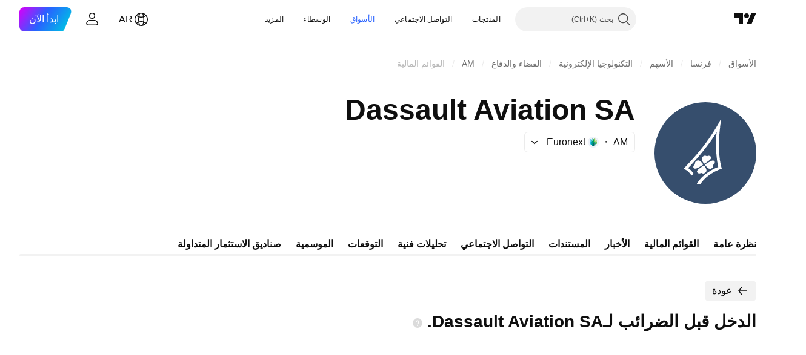

--- FILE ---
content_type: text/css; charset=utf-8
request_url: https://static.tradingview.com/static/bundles/68601.b92b709c3f2198c9208e.rtl.css
body_size: 147
content:
.legend-UFGakGDX{display:flex;flex-wrap:wrap;justify-content:center;margin-bottom:var(--details-chart-legend-margin-bottom,0);margin-top:8px}.label-UFGakGDX{display:inline-block;font-family:-apple-system,BlinkMacSystemFont,Trebuchet MS,Roboto,Ubuntu,sans-serif;font-feature-settings:"tnum" on,"lnum" on;font-style:normal;max-width:100%;padding:0 8px;text-align:center;--ui-lib-typography-font-size:12px;font-size:var(--ui-lib-typography-font-size);font-weight:400;--ui-lib-typography-line-height:16px;line-height:var(--ui-lib-typography-line-height)}.swatch-UFGakGDX{background-color:var(--details-chart-series-legend-color);margin-left:4px}.labelText-UFGakGDX{color:var(--color-content-text-social-secondary);cursor:default;word-break:break-word}

--- FILE ---
content_type: image/svg+xml
request_url: https://s3-symbol-logo.tradingview.com/dassault-aviation--big.svg
body_size: 405
content:
<!-- by TradingView --><svg width="56" height="56" viewBox="0 0 56 56" xmlns="http://www.w3.org/2000/svg"><path fill="#364E6D" d="M0 0h56v56H0z"/><path d="M35.07 35.7c-4.45 1.67-9.5 5.13-11.8 9.3h2.07c1.79-2.94 6.25-6.64 11.66-8.35-2.14-7.31-1.91-17.45-.3-27.65C30.17 21.4 22.8 29.58 16 36.65a9.24 9.24 0 0 1 4.38 3.78l.52-.48c.19-.16.35-.3.6-.55a8.58 8.58 0 0 0-2.97-3.1c4.46-4.6 11.99-13.51 15.66-19.84-.78 6.44-.23 14.59.88 19.25Zm-4.28-5.88c-.52-.47-1.52-.34-1.88 0-.75-.47-1.56-.5-2.26.07-.7.56-.74 1.34-.56 1.97.16.58.97 1.83 1.1 2.01h.38c.56-.34 2.69-1.83 3.26-2.47.4-.44.54-1.05-.04-1.58Zm2.34 2.95c.27.72-.23 1.46-.84 1.73.18.7-.07 1.52-.87 1.96-.77.42-1.53.2-2.05-.2-.52-.4-1.3-1.31-1.54-1.67l.13-.34c.36-.27 2.51-1.6 3.54-1.98.56-.2 1.37-.19 1.63.5Zm-9.38 6.2c.52.46 1.52.33 1.89 0 .75.47 1.56.5 2.27-.07.71-.56.74-1.34.57-1.96-.17-.58-.98-1.82-1.12-2h-.38c-.56.34-2.7 1.82-3.27 2.46-.4.43-.54 1.04.04 1.56ZM21.43 36c-.27-.72.24-1.46.84-1.73-.18-.7.08-1.52.87-1.96a1.84 1.84 0 0 1 2.06.2c.52.4 1.3 1.31 1.54 1.67l-.14.35c-.36.26-2.5 1.6-3.54 1.97-.56.2-1.37.2-1.63-.5Z" fill="#fff"/></svg>

--- FILE ---
content_type: application/javascript; charset=utf-8
request_url: https://static.tradingview.com/static/bundles/init-financials-page.83c41a1455d329690c35.js
body_size: 13871
content:
(self.webpackChunktradingview=self.webpackChunktradingview||[]).push([[99276,62526],{259142:function(e,t){var n,i,o;i=[t],n=function(e){"use strict";function t(e){if(Array.isArray(e)){for(var t=0,n=Array(e.length);t<e.length;t++)n[t]=e[t];return n}return Array.from(e)}Object.defineProperty(e,"__esModule",{value:!0});var n=!1;if("undefined"!=typeof window){var i={get passive(){n=!0}};window.addEventListener("testPassive",null,i),window.removeEventListener("testPassive",null,i)}var o="undefined"!=typeof window&&window.navigator&&window.navigator.platform&&/iP(ad|hone|od)/.test(window.navigator.platform),s=[],r=!1,a=-1,l=void 0,c=void 0,d=function(e){return s.some((function(t){return!(!t.options.allowTouchMove||!t.options.allowTouchMove(e))}))},u=function(e){var t=e||window.event;return!!d(t.target)||1<t.touches.length||(t.preventDefault&&t.preventDefault(),!1)},h=function(){setTimeout((function(){void 0!==c&&(document.body.style.paddingRight=c,c=void 0),void 0!==l&&(document.body.style.overflow=l,l=void 0)}))};e.disableBodyScroll=function(e,i){if(o){if(!e)return void console.error("disableBodyScroll unsuccessful - targetElement must be provided when calling disableBodyScroll on IOS devices.");if(e&&!s.some((function(t){return t.targetElement===e}))){var h={targetElement:e,options:i||{}};s=[].concat(t(s),[h]),e.ontouchstart=function(e){1===e.targetTouches.length&&(a=e.targetTouches[0].clientY)},e.ontouchmove=function(t){var n,i,o,s;1===t.targetTouches.length&&(i=e,s=(n=t).targetTouches[0].clientY-a,!d(n.target)&&(i&&0===i.scrollTop&&0<s||(o=i)&&o.scrollHeight-o.scrollTop<=o.clientHeight&&s<0?u(n):n.stopPropagation()))},r||(document.addEventListener("touchmove",u,n?{passive:!1}:void 0),r=!0)}}else{g=i,setTimeout((function(){if(void 0===c){var e=!!g&&!0===g.reserveScrollBarGap,t=window.innerWidth-document.documentElement.clientWidth;e&&0<t&&(c=document.body.style.paddingRight,document.body.style.paddingRight=t+"px")}void 0===l&&(l=document.body.style.overflow,document.body.style.overflow="hidden")}));var p={targetElement:e,options:i||{}};s=[].concat(t(s),[p])}var g},e.clearAllBodyScrollLocks=function(){o?(s.forEach((function(e){e.targetElement.ontouchstart=null,e.targetElement.ontouchmove=null})),r&&(document.removeEventListener("touchmove",u,n?{passive:!1}:void 0),r=!1),s=[],a=-1):(h(),s=[])},e.enableBodyScroll=function(e){if(o){if(!e)return void console.error("enableBodyScroll unsuccessful - targetElement must be provided when calling enableBodyScroll on IOS devices.");e.ontouchstart=null,e.ontouchmove=null,s=s.filter((function(t){return t.targetElement!==e})),r&&0===s.length&&(document.removeEventListener("touchmove",u,n?{passive:!1}:void 0),r=!1)}else 1===s.length&&s[0].targetElement===e?(h(),s=[]):s=s.filter((function(t){return t.targetElement!==e}))}},void 0===(o="function"==typeof n?n.apply(t,i):n)||(e.exports=o)},780744:e=>{e.exports={dialog:"dialog-aRAWUDhF",rounded:"rounded-aRAWUDhF",shadowed:"shadowed-aRAWUDhF",fullscreen:"fullscreen-aRAWUDhF",darker:"darker-aRAWUDhF",backdrop:"backdrop-aRAWUDhF"}},853939:e=>{
e.exports={container:"container-XBlFAtm7",title:"title-XBlFAtm7",tabs:"tabs-XBlFAtm7",description:"description-XBlFAtm7",roundTabs:"roundTabs-XBlFAtm7"}},122651:e=>{e.exports={container:"container-SCxmJPkt"}},992473:e=>{e.exports={"tablet-normal-breakpoint":"(max-width: 768px)","small-height-breakpoint":"(max-height: 360px)","tablet-small-breakpoint":"(max-width: 440px)"}},187394:e=>{e.exports={dialog:"dialog-b8SxMnzX",wrapper:"wrapper-b8SxMnzX",separator:"separator-b8SxMnzX",bounded:"bounded-b8SxMnzX"}},470735:e=>{e.exports={"small-height-breakpoint":"(max-height: 360px)",container:"container-BZKENkhT",unsetAlign:"unsetAlign-BZKENkhT",title:"title-BZKENkhT",subtitle:"subtitle-BZKENkhT",textWrap:"textWrap-BZKENkhT",ellipsis:"ellipsis-BZKENkhT",close:"close-BZKENkhT",icon:"icon-BZKENkhT"}},303012:e=>{e.exports={scrollWrap:"scrollWrap-FaOvTD2r"}},920820:e=>{e.exports={wrap:"wrap-vSb6C0Bj","wrap--horizontal":"wrap--horizontal-vSb6C0Bj",bar:"bar-vSb6C0Bj",barInner:"barInner-vSb6C0Bj","barInner--horizontal":"barInner--horizontal-vSb6C0Bj","bar--horizontal":"bar--horizontal-vSb6C0Bj"}},841220:e=>{e.exports={"tablet-normal-breakpoint":"(max-width: 768px)","tooltip-offset":"20px",dialog:"dialog-qyCw0PaN",dragging:"dragging-qyCw0PaN",mobile:"mobile-qyCw0PaN",fullscreen:"fullscreen-qyCw0PaN",dialogAnimatedAppearance:"dialogAnimatedAppearance-qyCw0PaN",dialogAnimation:"dialogAnimation-qyCw0PaN",dialogTooltip:"dialogTooltip-qyCw0PaN"}},150447:(e,t,n)=>{"use strict";n.d(t,{Dialog:()=>u});var i=n(50959),o=n(497754),s=n.n(o),r=n(692822),a=n(351290),l=n(8626),c=n(780744),d=n.n(c);class u extends i.PureComponent{constructor(){super(...arguments),this._manager=new a.OverlapManager,this._handleSlot=e=>{this._manager.setContainer(e)}}render(){const{rounded:e=!0,shadowed:t=!0,fullscreen:n=!1,darker:o=!1,className:a,backdrop:c,containerTabIndex:u=-1}=this.props,h=s()(a,d().dialog,e&&d().rounded,t&&d().shadowed,n&&d().fullscreen,o&&d().darker),p=(0,l.filterDataProps)(this.props),g=this.props.style?{...this._createStyles(),...this.props.style}:this._createStyles();return i.createElement(i.Fragment,null,i.createElement(r.SlotContext.Provider,{value:this._manager},c&&i.createElement("div",{onClick:this.props.onClickBackdrop,className:d().backdrop}),i.createElement("div",{...p,className:h,style:g,ref:this.props.reference,onFocus:this.props.onFocus,onMouseDown:this.props.onMouseDown,onMouseUp:this.props.onMouseUp,onClick:this.props.onClick,onKeyDown:this.props.onKeyDown,tabIndex:u,"aria-label":this.props.containerAriaLabel},this.props.children)),i.createElement(r.Slot,{reference:this._handleSlot}))}_createStyles(){const{bottom:e,left:t,width:n,right:i,top:o,zIndex:s,height:r}=this.props;return{bottom:e,left:t,right:i,top:o,zIndex:s,maxWidth:n,height:r}}}},345220:(e,t,n)=>{"use strict";n.r(t),n.d(t,{BASE_FINANCIALS_PAGE_ROOT_SELECTOR:()=>V,destroySymbolPageTab:()=>K,initSymbolPageTab:()=>j});var i=n(50959),o=n(650151),s=n(588948),r=n(230845),a=n(304328),l=n(460337),c=n(728804),d=n(666436);function u(e){const{children:t,href:n,...o}=e
;return i.createElement(l.Link,{...o,to:n},t)}var h=n(812831),p=n(586240),g=n(892487),m=n(444372),f=n(345848),v=n(463171),_=n(896617),b=n(506787),y=n(303053),E=n(562090),S=n(503246),D=n(180019),w=n(631078);var C=n(610203),P=n(372923),T=n(199687),N=n(786998),x=n(260822),F=n(375787),B=n(206463),A=n(414378),M=n(131228),k=n(204901),L=n(893932),z=n(804022),O=n(219270),I=n(853939);function R(e){const{config:t,descriptions:o,symbol:s,astBusinessDescription:r}=e,l=(0,h.useLocation)(),{quotes:c}=(0,D.useSymbolQuotes)(s),d=(0,i.useMemo)((()=>(0,a.translateConfig)(t)),[t]),u=(0,C.convertFrequencyToPeriod)(c?.last_report_frequency),R=(0,i.useRef)(null),H=(0,h.useHistory)(),W=(0,g.useOverflowBehaviour)(),V=(0,w.useWatchedValueReadonly)({watchedValue:B.stickySymbolHeaderActiveWatchedValue}),q=(0,i.useMemo)((()=>V?parseInt(p["size-sticky-symbol-header-height"])+parseInt(p["size-header-height"]):parseInt(p["size-header-height"])),[V]),j=(0,i.useMemo)((()=>(0,T.getFinancialsPages)().map((e=>({...e,href:(0,N.getPathByPageId)(e.id),renderComponent:x.CustomRootComponentLink})))),[]),{getInitialPeriod:K,savePeriod:X,selectedItems:$,handleItemSelect:U,getSelectedEarnings:Y,handleEarningsSelect:Q}=(0,k.useFinancialsParams)(),G="/financials-overview/"===l.pathname?"h1":"h2";return i.createElement(F.PageContent,null,i.createElement("div",{className:I.container,ref:R},i.createElement(G,{className:I.title},m.t(null,void 0,n(384627))),i.createElement("div",{className:I.tabs},i.createElement(L.FinancialsSearchButton,{config:d,history:H,LinkButtonComponent:O.IndicatorPageLink}),i.createElement("div",{className:I.roundTabs},i.createElement(P.RoundAnchorTabs,{id:"financials-tabs",items:j,enableActiveStateStyles:!1,size:"small",moreButtonPreset:"meatballs",isActive:e=>e.id===(0,N.getPageIdByPath)(l.pathname),onActivate:e=>Z(e.id)})),"scroll"!==W&&i.createElement(z.FinancialsShareButton,{proName:c?.pro_name,shortName:c?.short_name,type:c?.type,typespecs:c?.typespecs,exchange:c?.exchange,listedExchange:c?.listed_exchange})),i.createElement(h.Switch,null,o&&Object.keys(o).map((e=>{if(!o[e])return;const t=function(e){const t=e.toLowerCase();if((0,a.isStatementsCategoryId)(t))return S.pathsByCategoryId[t];switch(t){case"dividends":return"/financials-dividends/";case"earnings":return"/financials-earnings/";case"statistics":return"/financials-statistics-and-ratios/";case"revenue":return"/financials-revenue/";default:return"/financials-overview/"}}(e);return i.createElement(h.Route,{path:t,key:e},i.createElement(M.ToggleDescription,{className:I.description,title:o[e].title,titleTagName:"h1"},o[e].text))}))),i.createElement(h.Switch,null,i.createElement(h.Route,{path:"/financials-overview/"},i.createElement(_.FinancialsOverviewPageContent,{...c,symbol:s,reportFrequency:u,onCategoryChange:function(e){if(Z(e),!R.current)return;const t=R.current.getBoundingClientRect();t.top<q&&window.scrollTo({top:window.scrollY+t.top-q})},LinkButtonComponent:O.IndicatorPageLink,astBusinessDescription:r})),i.createElement(h.Route,{path:"/financials-statistics-and-ratios/"
},i.createElement(E.FinancialsStatisticsTab,{symbol:s,config:d,LinkButtonComponent:O.IndicatorPageLink,reportFrequency:u,selectedItems:$,onItemSelect:U,initialPeriod:K("statistics"),savePeriod:e=>X("statistics",e),stickyHeaderOffsetTop:q,stickHeader:!0})),i.createElement(h.Route,{path:"/financials-dividends/"},i.createElement(b.FinancialsDividendsTab,{selectedItems:$,onItemSelect:U,symbol:s})),i.createElement(h.Route,{path:"/financials-earnings/"},i.createElement(y.FinancialsEarningsTab,{symbol:s,reportFrequency:u,getInitialPeriod:K,savePeriod:X,getSelectedEarnings:Y,saveSelectedItems:Q})),i.createElement(h.Route,{path:"/financials-revenue/"},i.createElement(A.FinancialsRevenueTab,{symbol:s})),i.createElement(h.Route,{render:e=>{const{pathname:t}=e.location,n=(0,S.isStatementsCategoryPath)(t)?S.categoryIdByPaths[t]:null;return n&&i.createElement(v.FinancialsStatementsTab,{symbol:s,config:d,LinkButtonComponent:O.IndicatorPageLink,selectedCategory:n,reportFrequency:u,selectedItems:$,onItemSelect:U,initialPeriod:K("statements"),savePeriod:e=>X("statements",e),onCategoryChange:Z,stickyHeaderOffsetTop:q,stickHeader:!0})}}))));function Z(e){(0,f.trackEvent)("GUI","Financials",`Tab ${e}`)}}var H=n(800067);function W(e){const{symbol:t,config:n,descriptions:o,initFinancialsQuotes:s,astBusinessDescription:r}=e;return i.createElement(l.BrowserRouter,{basename:e.baseUrl},i.createElement(d.FinancialsViewContext.Provider,{value:{hideSolutions:!1,linkComponent:u,breakpoint:null}},i.createElement(c.CustomBehaviourContext.Provider,{value:window.TradingView.onChartPage?c.presetPlatform:c.presetDefault},i.createElement(H.InitFinancialsQuotesContext.Provider,{value:s},i.createElement(R,{symbol:t,config:n,descriptions:o,astBusinessDescription:r})))))}const V=".js-financials-block-init-ssr";let q=null;async function j(){const e=document.querySelector(V);if(null===e)return;const t=(0,s.getFreshInitData)()[(0,o.ensureDefined)(e.dataset.propsId)],n=(0,a.filterConfig)(await(0,a.getFinancialsDataV2)(),t.fundViewMode),l=function(e){let t=e;const n=e.indexOf("?");-1!==n&&(t=e.substring(0,n));const i=`/${t.split("/").filter(Boolean).pop()}/`;return i&&((0,S.isStatementsCategoryPath)(i)||"/financials-overview/"===i||"/financials-dividends/"===i||"/financials-earnings/"===i||"/financials-statistics-and-ratios/"===i||"/financials-revenue/"===i)?i:null}(location.pathname)||"/financials-overview/",c=location.pathname.replace(l,"");q=(0,r.hydrateReactRoot)(i.createElement(W,{config:n,...t,baseUrl:c}),e)}function K(){null!==q&&q.unmount()}},375787:(e,t,n)=>{"use strict";n.d(t,{PageContent:()=>a});var i=n(50959),o=n(497754),s=n.n(o),r=n(122651);function a(e){const{className:t,children:n,reference:o,...a}=e;return i.createElement("div",{"data-query-type":"media",ref:o,className:s()(r.container,t),...a},n)}},206463:(e,t,n)=>{"use strict";n.d(t,{stickySymbolHeaderActiveWatchedValue:()=>i});const i=new(n(77294).WatchedValue)(!1)},230845:(e,t,n)=>{"use strict";n.d(t,{hydrateReactRoot:()=>a});var i=n(50959),o=n(632227),s=n(904237),r=n(957114)
;function a(e,t,n="legacy"){const a=i.createElement(r.TVAppContextProvider,{renderMode:n},e);if("modern"===n){const e=(0,s.hydrateRoot)(t,a);return{render(t){e.render(i.createElement(r.TVAppContextProvider,{renderMode:n},t))},unmount(){e.unmount()}}}return o.hydrate(a,t),{render(e){o.render(i.createElement(r.TVAppContextProvider,{renderMode:n},e),t)},unmount(){o.unmountComponentAtNode(t)}}}},862586:(e,t,n)=>{"use strict";n.d(t,{containerBreakpoints:()=>s});var i=n(497754);const o={"container-mf-phone-vertical":320,"container-mf-phone-landscape":568,"container-mf-tablet-vertical":768,"container-mf-tablet-landscape":1024,"container-mf-laptop":1280,"container-mf-desktop-medium":1440,"container-mf-desktop-large":1920,"container-mf-desktop-extra-large":2560};function s(e,t){return null===t?e["legacy-mode"]:i(e.breakpoint,Object.entries(o).map((([n,i])=>t>=i?e[n]:null)))}},642709:(e,t,n)=>{"use strict";n.d(t,{DialogBreakpoints:()=>o});var i=n(992473);const o={SmallHeight:i["small-height-breakpoint"],TabletSmall:i["tablet-small-breakpoint"],TabletNormal:i["tablet-normal-breakpoint"]}},619027:(e,t,n)=>{"use strict";n.d(t,{AdaptivePopupDialog:()=>T});var i=n(50959),o=n(650151),s=n(497754),r=n.n(s),a=n(313266),l=n(470316),c=n(680574),d=n(281542),u=n(515312),h=n(62526),p=n(221155),g=n(642709),m=n(18182),f=n(8629),v=n(744359),_=n(332450),b=n(251954),y=n(772626),E=n(551080),S=n(8626),D=n(900608),w=n(187394);const C={vertical:20},P={vertical:0};class T extends i.PureComponent{constructor(){super(...arguments),this._controller=null,this._reference=null,this._orientationMediaQuery=null,this._embedResizerOverridesEnabled=(0,a.isFeaturesetEnabled)("embed_resizer_overrides"),this._titleId=`title_${(0,D.randomHash)()}`,this._renderChildren=(e,t)=>(this._controller=e,this.props.render({requestResize:this._requestResize,centerAndFit:this._centerAndFit,isSmallWidth:t})),this._handleReference=e=>this._reference=e,this._handleCloseBtnClick=()=>{this.props.onKeyboardClose&&this.props.onKeyboardClose(),this._handleClose()},this._handleClose=()=>{this.props.onClose()},this._handleOpen=()=>{void 0!==this.props.onOpen&&this.props.isOpened&&this.props.onOpen(this.props.fullScreen||window.matchMedia(g.DialogBreakpoints.TabletSmall).matches)},this._handleKeyDown=e=>{if(!e.defaultPrevented){if(this.props.onKeyDown&&this.props.onKeyDown(e),27===(0,l.hashFromEvent)(e)){if(e.defaultPrevented)return;if(this.props.forceCloseOnEsc&&this.props.forceCloseOnEsc())return this.props.onKeyboardClose&&this.props.onKeyboardClose(),void this._handleClose();const{activeElement:n}=document;if(null!==n){if(e.preventDefault(),"true"===(t=n).getAttribute("data-haspopup")&&"true"!==t.getAttribute("data-expanded"))return void this._handleClose();const i=this._reference;if(null!==i&&(0,u.isTextEditingField)(n))return void i.focus();if(i?.contains(n))return this.props.onKeyboardClose&&this.props.onKeyboardClose(),void this._handleClose()}}var t;(function(e){if("function"==typeof e)return e();return Boolean(e)})(this.props.disableTabNavigationContainment)||(0,
v.containTabNavigation)(e)}},this._requestResize=()=>{null!==this._controller&&this._controller.recalculateBounds()},this._centerAndFit=()=>{null!==this._controller&&this._controller.centerAndFit()},this._calculatePositionWithOffsets=(e,t)=>{const n=(0,o.ensureDefined)(this.props.fullScreenViewOffsets).value();if(this._embedResizerOverridesEnabled){const e=d.EmbedViewportDimensionsProvider.getInstance().data();e&&(n.top=e.top,n.bottom=t.clientHeight-e.height)}return{top:n.top,left:(0,c.isRtl)()?-n.right:n.left,width:t.clientWidth-n.left-n.right,height:t.clientHeight-n.top-n.bottom}}}componentDidMount(){this.props.ignoreClosePopupsAndDialog||b.subscribe(_.CLOSE_POPUPS_AND_DIALOGS_COMMAND,this._handleClose,null),this._handleOpen(),void 0!==this.props.onOpen&&(this._orientationMediaQuery=window.matchMedia("(orientation: portrait)"),this._orientationMediaQuery.addEventListener("change",this._handleOpen)),this.props.fullScreenViewOffsets&&this.props.fullScreen&&this.props.fullScreenViewOffsets.subscribe(this._requestResize);const{backdrop:e,draggable:t=!e,centerOnResize:n=!t}=this.props;n&&window.addEventListener("resize",this._centerAndFit)}componentWillUnmount(){this.props.ignoreClosePopupsAndDialog||b.unsubscribe(_.CLOSE_POPUPS_AND_DIALOGS_COMMAND,this._handleClose,null),null!==this._orientationMediaQuery&&this._orientationMediaQuery.removeEventListener("change",this._handleOpen),this.props.fullScreenViewOffsets&&this.props.fullScreen&&this.props.fullScreenViewOffsets.unsubscribe(this._requestResize),window.removeEventListener("resize",this._centerAndFit)}focus(){(0,o.ensureNotNull)(this._reference).focus()}getElement(){return this._reference}contains(e){return this._reference?.contains(e)??!1}render(){const{className:e,wrapperClassName:t,headerClassName:n,isOpened:o,title:s,titleTextWrap:a,titleClassName:l,dataName:c,dataQaId:d,onClickOutside:u,onClickBackdrop:v,additionalElementPos:_,additionalHeaderElement:b,backdrop:D,shouldForceFocus:T=!0,shouldReturnFocus:N,onForceFocus:x,showSeparator:F,subtitle:B,draggable:A=!D,fullScreen:M=!1,showCloseIcon:k=!0,rounded:L=!0,isAnimationEnabled:z,growPoint:O,dialogTooltip:I,unsetHeaderAlign:R,onDragStart:H,dataDialogName:W,closeAriaLabel:V,containerAriaLabel:q,reference:j,containerTabIndex:K,closeButtonReference:X,onCloseButtonKeyDown:$,shadowed:U,fullScreenViewOffsets:Y,onClick:Q,renderCloseButton:G,titleWrapClassName:Z,addRightShadow:J=!0}=this.props,ee=this.props.fixedBody??(!!D||void 0),te="after"!==_?b:void 0,ne="after"===_?b:void 0,ie="string"==typeof s?s:W||"",oe=(0,S.filterDataProps)(this.props),se=(0,E.mergeRefs)([this._handleReference,j]);return i.createElement(m.MatchMedia,{rule:g.DialogBreakpoints.SmallHeight},(_=>i.createElement(m.MatchMedia,{rule:g.DialogBreakpoints.TabletSmall},(g=>i.createElement(h.PopupDialog,{rounded:!(g||M)&&L,className:r()(w.dialog,M&&Y&&J&&w.bounded,e),isOpened:o,reference:se,onKeyDown:this._handleKeyDown,onClickOutside:u,onClickBackdrop:v??u,fullscreen:g||M,guard:_?P:C,boundByScreen:g||M,shouldForceFocus:T,onForceFocus:x,
shouldReturnFocus:N,backdrop:D,draggable:A,isAnimationEnabled:z,growPoint:O,name:this.props.dataName,dialogTooltip:I,onDragStart:H,containerAriaLabel:q,containerTabIndex:K,calculateDialogPosition:M&&Y?this._calculatePositionWithOffsets:void 0,shadowed:U,fixedBody:ee,onClick:Q,...oe},i.createElement("div",{role:"dialog","aria-labelledby":void 0!==s?this._titleId:void 0,className:r()(w.wrapper,t),"data-name":c,"data-qa-id":d,"data-dialog-name":ie},void 0!==s&&i.createElement(y.DialogHeader,{draggable:A&&!(g||M),onClose:this._handleCloseBtnClick,renderAfter:ne,renderBefore:te,subtitle:B,title:s,titleId:this._titleId,titleTextWrap:a,showCloseIcon:k,className:n,titleClassName:l,unsetAlign:R,closeAriaLabel:V,closeButtonReference:X,onCloseButtonKeyDown:$,renderCloseButton:G,titleWrapClassName:Z}),F&&i.createElement(p.Separator,{className:w.separator}),i.createElement(f.PopupContext.Consumer,null,(e=>this._renderChildren(e,g||M)))))))))}}},909591:(e,t,n)=>{"use strict";n.d(t,{DialogHeaderContext:()=>i});const i=n(50959).createContext({setHideClose:()=>{}})},772626:(e,t,n)=>{"use strict";n.d(t,{DialogHeader:()=>d});var i=n(444372),o=n(50959),s=n(497754),r=n.n(s),a=n(4908),l=n(909591),c=n(470735);function d(e){const{titleId:t,title:s,titleTextWrap:d=!1,titleClassName:u,subtitle:h,showCloseIcon:p=!0,onClose:g,onCloseButtonKeyDown:m,renderBefore:f,renderAfter:v,draggable:_,className:b,unsetAlign:y,closeAriaLabel:E=i.t(null,void 0,n(47742)),closeButtonReference:S,disableDragOnCloseButton:D,renderCloseButton:w,titleWrapClassName:C,...P}=e,[T,N]=(0,o.useState)(!1);return o.createElement(l.DialogHeaderContext.Provider,{value:{setHideClose:N}},o.createElement("div",{...P,className:r()(c.container,b,(h||y)&&c.unsetAlign)},f,o.createElement("div",{id:t,className:r()(c.title,C),"data-dragg-area":_},o.createElement("div",{className:r()(d?c.textWrap:c.ellipsis,u)},s),h&&o.createElement("div",{className:r()(c.ellipsis,c.subtitle)},h)),v,p&&!T&&(w?w({closeAriaLabel:E,onClose:g,onCloseButtonKeyDown:m,disableDragOnCloseButton:D}):o.createElement(a.CloseButton,{"data-disable-drag":D,className:c.close,"data-qa-id":"close","aria-label":E,onClick:g,onKeyDown:m,ref:S,size:"medium",preservePaddings:!0}))))}},451860:(e,t,n)=>{"use strict";n.d(t,{OverlayScrollContainer:()=>f});var i=n(50959),o=n(497754),s=n.n(o),r=n(680574),a=n(650151),l=n(462140);const c=n(920820),d={0:{isHorizontal:!1,isNegative:!1,sizePropName:"height",minSizePropName:"minHeight",startPointPropName:"top",currentMousePointPropName:"clientY",progressBarTransform:"translateY"},1:{isHorizontal:!0,isNegative:!1,sizePropName:"width",minSizePropName:"minWidth",startPointPropName:"left",currentMousePointPropName:"clientX",progressBarTransform:"translateX"},2:{isHorizontal:!0,isNegative:!0,sizePropName:"width",minSizePropName:"minWidth",startPointPropName:"right",currentMousePointPropName:"clientX",progressBarTransform:"translateX"}},u=40;function h(e){
const{size:t,scrollSize:n,clientSize:o,scrollProgress:r,onScrollProgressChange:h,scrollMode:p,theme:g=c,onDragStart:m,onDragEnd:f,minBarSize:v=u}=e,_=(0,i.useRef)(null),b=(0,i.useRef)(null),[y,E]=(0,i.useState)(!1),S=(0,i.useRef)(0),{isHorizontal:D,isNegative:w,sizePropName:C,minSizePropName:P,startPointPropName:T,currentMousePointPropName:N,progressBarTransform:x}=d[p];(0,i.useEffect)((()=>{const e=(0,a.ensureNotNull)(_.current).ownerDocument;return y?(m&&m(),e&&(e.addEventListener("mousemove",I),e.addEventListener("mouseup",R))):f&&f(),()=>{e&&(e.removeEventListener("mousemove",I),e.removeEventListener("mouseup",R))}}),[y]);const F=t/n||0,B=o*F||0,A=Math.max(B,v),M=(t-A)/(t-B),k=n-t,L=w?-k:0,z=w?0:k,O=W((0,l.clamp)(r,L,z))||0;return i.createElement("div",{ref:_,className:s()(g.wrap,D&&g["wrap--horizontal"]),style:{[C]:t},onMouseDown:function(e){if(e.isDefaultPrevented())return;e.preventDefault();const t=H(e.nativeEvent,(0,a.ensureNotNull)(_.current)),n=Math.sign(t),i=(0,a.ensureNotNull)(b.current).getBoundingClientRect();S.current=n*i[C]/2;let o=Math.abs(t)-Math.abs(S.current);const s=W(k);o<0?(o=0,S.current=t):o>s&&(o=s,S.current=t-n*s);h(V(n*o)),E(!0)}},i.createElement("div",{ref:b,className:s()(g.bar,D&&g["bar--horizontal"]),style:{[P]:v,[C]:A,transform:`${x}(${O}px)`},onMouseDown:function(e){e.preventDefault(),S.current=H(e.nativeEvent,(0,a.ensureNotNull)(b.current)),E(!0)}},i.createElement("div",{className:s()(g.barInner,D&&g["barInner--horizontal"])})));function I(e){const t=H(e,(0,a.ensureNotNull)(_.current))-S.current;h(V(t))}function R(){E(!1)}function H(e,t){const n=t.getBoundingClientRect()[T];return e[N]-n}function W(e){return e*F*M}function V(e){return e/F/M}}var p=n(962624),g=n(303012);const m=8;function f(e){const{reference:t,className:n,containerHeight:s=0,containerWidth:a=0,contentHeight:l=0,contentWidth:c=0,scrollPosTop:d=0,scrollPosLeft:u=0,onVerticalChange:f,onHorizontalChange:v,visible:_}=e,[b,y]=(0,p.useHoverDeprecated)(),[E,S]=(0,i.useState)(!1),D=s<l,w=a<c,C=D&&w?m:0;return i.createElement("div",{...y,ref:t,className:o(n,g.scrollWrap),style:{visibility:_||b||E?"visible":"hidden"}},D&&i.createElement(h,{size:s-C,scrollSize:l-C,clientSize:s-C,scrollProgress:d,onScrollProgressChange:function(e){f&&f(e)},onDragStart:P,onDragEnd:T,scrollMode:0}),w&&i.createElement(h,{size:a-C,scrollSize:c-C,clientSize:a-C,scrollProgress:u,onScrollProgressChange:function(e){v&&v(e)},onDragStart:P,onDragEnd:T,scrollMode:(0,r.isRtl)()?2:1}));function P(){S(!0)}function T(){S(!1)}}},332450:(e,t,n)=>{"use strict";n.d(t,{CLOSE_POPUPS_AND_DIALOGS_COMMAND:()=>i,breakpointList:()=>o});const i="CLOSE_POPUPS_AND_DIALOGS_COMMAND",o=[1920,1440,1280,1024,768,480,0]},488653:(e,t,n)=>{"use strict";n.d(t,{DragHandler:()=>o});var i=n(686668);class o{constructor(e,t,n={boundByScreen:!0}){this._drag=null,this._canBeTouchClick=!1,this._frame=null,this._onMouseDragStart=e=>{if(0!==e.button||this._isTargetNoDraggable(e))return;e.preventDefault(),document.addEventListener("mousemove",this._onMouseDragMove),
document.addEventListener("mouseup",this._onMouseDragEnd);const t=(0,i.clampPosition)((0,i.positionFromMouseEvent)(e));this._dragStart(t)},this._onTouchDragStart=e=>{if(this._isTargetNoDraggable(e))return;this._canBeTouchClick=!0,e.preventDefault(),this._header.addEventListener("touchmove",this._onTouchDragMove,{passive:!1});const t=(0,i.clampPosition)((0,i.positionFromTouchEvent)(e));this._dragStart(t)},this._onMouseDragEnd=e=>{e.target instanceof Node&&this._header.contains(e.target)&&e.preventDefault(),document.removeEventListener("mousemove",this._onMouseDragMove),document.removeEventListener("mouseup",this._onMouseDragEnd),this._onDragStop()},this._onTouchDragEnd=e=>{this._header.removeEventListener("touchmove",this._onTouchDragMove),this._onDragStop(),this._canBeTouchClick&&(this._canBeTouchClick=!1,(0,i.simulateClick)(e.target))},this._onMouseDragMove=e=>{const t=(0,i.clampPosition)((0,i.positionFromMouseEvent)(e));this._dragMove(t)},this._onTouchDragMove=e=>{this._canBeTouchClick=!1,e.preventDefault();const t=(0,i.clampPosition)((0,i.positionFromTouchEvent)(e));this._dragMove(t)},this._onDragStop=()=>{this._drag=null,this._header.classList.remove("dragging"),this._options.onDragEnd&&this._options.onDragEnd()},this._dialog=e,this._header=t,this._options=n,this._header.addEventListener("mousedown",this._onMouseDragStart),this._header.addEventListener("touchstart",this._onTouchDragStart),this._header.addEventListener("touchend",this._onTouchDragEnd)}destroy(){null!==this._frame&&cancelAnimationFrame(this._frame),this._header.removeEventListener("mousedown",this._onMouseDragStart),document.removeEventListener("mouseup",this._onMouseDragEnd),this._header.removeEventListener("touchstart",this._onTouchDragStart),this._header.removeEventListener("touchend",this._onTouchDragEnd),document.removeEventListener("mouseleave",this._onMouseDragEnd)}updateOptions(e){this._options=e}_dragStart(e){const t=this._dialog.getBoundingClientRect();this._drag={startX:e.x,startY:e.y,finishX:e.x,finishY:e.y,dialogX:t.left,dialogY:t.top};const n=Math.round(t.left),i=Math.round(t.top);this._dialog.style.transform=`translate(${n}px, ${i}px)`,this._header.classList.add("dragging"),this._options.onDragStart&&this._options.onDragStart()}_dragMove(e){if(this._drag){if(this._drag.finishX=e.x,this._drag.finishY=e.y,null!==this._frame)return;this._frame=requestAnimationFrame((()=>{if(this._drag){const t=e.x-this._drag.startX,n=e.y-this._drag.startY;this._moveDialog(this._drag.dialogX+t,this._drag.dialogY+n)}this._frame=null}))}}_moveDialog(e,t){const n=this._dialog.getBoundingClientRect(),{boundByScreen:o}=this._options,s=(0,i.clampSegment)(e,n.width,o?0:-1/0,o?window.innerWidth:1/0),r=(0,i.clampSegment)(t,n.height,o?0:-1/0,o?window.innerHeight:1/0);this._dialog.style.transform=`translate(${Math.round(s)}px, ${Math.round(r)}px)`}_isTargetNoDraggable(e){return e.target instanceof Element&&null!==e.target.closest("[data-disable-drag]")}}},8629:(e,t,n)=>{"use strict";n.d(t,{PopupContext:()=>i});const i=n(50959).createContext(null)},62526:(e,t,n)=>{
"use strict";n.d(t,{PopupDialog:()=>P});var i=n(50959),o=n(497754),s=n(650151),r=n(150447),a=n(58407),l=n(313266),c=n(368337),d=n(488653),u=n(686668);const h={vertical:0};class p{constructor(e,t){this._frame=null,this._isFullscreen=!1,this._handleResize=()=>{null===this._frame&&(this._frame=requestAnimationFrame((()=>{this.recalculateBounds(),this._frame=null})))},this._dialog=e,this._guard=t.guard||h,this._calculateDialogPosition=t.calculateDialogPosition,this._initialHeight=e.style.height,window.addEventListener("resize",this._handleResize)}updateOptions(e){this._guard=e.guard||h,this._calculateDialogPosition=e.calculateDialogPosition}setFullscreen(e){this._isFullscreen!==e&&(this._isFullscreen=e,this.recalculateBounds())}centerAndFit(){const{x:e,y:t}=this.getDialogsTopLeftCoordinates(),n=this._calcAvailableHeight(),i=this._calcDialogHeight();if(n===i)if(this._calculateDialogPosition){const{left:e,top:t}=this._calculateDialogPosition(this._dialog,document.documentElement,this._guard);this._dialog.style.transform=`translate(${Math.round(e)}px, ${Math.round(t)}px)`}else this._dialog.style.height=i+"px";this._dialog.style.top="0px",this._dialog.style.left="0px",this._dialog.style.transform=`translate(${e}px, ${t}px)`}getDialogsTopLeftCoordinates(){const{clientWidth:e,clientHeight:t}=this._getClientDimensions(),n=this._calcDialogHeight(),i=e/2-this._dialog.clientWidth/2,o=t/2-n/2+this._getTopOffset();return{x:Math.round(i),y:Math.round(o)}}recalculateBounds(){const{clientWidth:e,clientHeight:t}=this._getClientDimensions(),{vertical:n}=this._guard,i=this._calculateDialogPosition?.(this._dialog,{clientWidth:e,clientHeight:t},{vertical:n});if(this._isFullscreen){if(this._dialog.style.top="0px",this._dialog.style.left="0px",this._dialog.style.width="100%",this._dialog.style.height="100%",this._dialog.style.transform="none",i){const{left:e,top:t,width:n,height:o}=i;this._dialog.style.transform=`translate(${Math.round(e)}px, ${Math.round(t)}px)`,n&&(this._dialog.style.width=`${n}px`,this._dialog.style.minWidth="unset"),o&&(this._dialog.style.height=`${o}px`,this._dialog.style.minHeight="unset")}}else if(i){const{left:e,top:t}=i;this._dialog.style.transform=`translate(${Math.round(e)}px, ${Math.round(t)}px)`}else{this._dialog.style.width="",this._dialog.style.height="";const i=this._dialog.getBoundingClientRect(),o=t-2*n,s=(0,u.clampSegment)(i.left,i.width,0,e),r=(0,u.clampSegment)(i.top,i.height,n,t);this._dialog.style.top="0px",this._dialog.style.left="0px",this._dialog.style.transform=`translate(${Math.round(s)}px, ${Math.round(r)}px)`,this._dialog.style.height=o<i.height?o+"px":this._initialHeight}}destroy(){window.removeEventListener("resize",this._handleResize),null!==this._frame&&(cancelAnimationFrame(this._frame),this._frame=null)}_getClientDimensions(){return{clientHeight:document.documentElement.clientHeight,clientWidth:document.documentElement.clientWidth}}_getTopOffset(){return 0}_calcDialogHeight(){const e=this._calcAvailableHeight();return e<this._dialog.clientHeight?e:this._dialog.clientHeight}
_calcAvailableHeight(){return this._getClientDimensions().clientHeight-2*this._guard.vertical}}var g=n(707533),m=n(8629),f=n(575658),v=n(513791),_=n(314802),b=n(281542);var y=n(12173),E=n(89317),S=n(841220);const D=S["tooltip-offset"],w=(0,l.isFeaturesetEnabled)("embed_resizer_overrides")?class extends p{constructor(e,t){super(e,t),this._enabled=(0,l.isFeaturesetEnabled)("embed_resizer_overrides")}_getClientDimensions(){const e=super._getClientDimensions();if(this._enabled){const t=b.EmbedViewportDimensionsProvider.getInstance().data();t&&(e.clientHeight=t.height)}return e}_getTopOffset(){if(this._enabled){const e=b.EmbedViewportDimensionsProvider.getInstance().data();if(e)return e.top}return super._getTopOffset()}}:p;class C extends i.PureComponent{constructor(e){super(e),this._dialog=null,this._cleanUpFunctions=[],this._prevActiveElement=null,this._eventDispatcher=new v.DialogEventDispatcher,this._handleDialogRef=e=>{const{reference:t}=this.props;this._dialog=e,"function"==typeof t?t(e):null!=t&&(t.current=e)},this._handleFocus=()=>{this._moveToTop()},this._handleMouseDown=e=>{this._moveToTop()},this._handleTouchStart=e=>{this._moveToTop()},this.state={canFitTooltip:!1},this._prevActiveElement=document.activeElement}render(){return i.createElement(m.PopupContext.Provider,{value:this},i.createElement(a.OutsideEvent,{mouseDown:!0,touchStart:!0,handler:this.props.onClickOutside},(e=>i.createElement("div",{ref:e,"data-outside-boundary-for":this.props.name,onFocus:this._handleFocus,onMouseDown:this._handleMouseDown,onTouchStart:this._handleTouchStart,"data-dialog-name":this.props["data-dialog-name"],"data-tooltip-show-on-focus":"true","data-qa-id":(0,E.dataQaIds)("ui-lib-PopupDialog",this.props.dataQaId)},i.createElement(r.Dialog,{style:this._applyAnimationCSSVariables(),...this.props,reference:this._handleDialogRef,className:o(S.dialog,(0,_.isOnMobileAppPage)("any")&&!this.props.noMobileAppShadows&&S.mobile,this.props.fullscreen&&S.fullscreen,this.props.className)},this.props.dialogTooltip&&this.state.canFitTooltip&&i.createElement(y.TooltipWidget,{className:S.dialogTooltip},this.props.dialogTooltip),this.props.children)))))}componentDidMount(){const{draggable:e,boundByScreen:t,onDragStart:n}=this.props,i=(0,s.ensureNotNull)(this._dialog);if(this._eventDispatcher.dispatch("dialog-open"),e){const e=i.querySelector("[data-dragg-area]");if(e&&e instanceof HTMLElement){const o=new d.DragHandler(i,e,{boundByScreen:Boolean(t),onDragStart:n});this._cleanUpFunctions.push((()=>o.destroy())),this._drag=o}}this.props.autofocus&&!i.contains(document.activeElement)&&i.focus(),(this._isFullScreen()||this.props.fixedBody)&&(0,f.setFixedBodyState)(!0);const{guard:o,calculateDialogPosition:r}=this.props;if(this.props.resizeHandler)this._resize=this.props.resizeHandler;else{const e=new w(i,{guard:o,calculateDialogPosition:r});this._cleanUpFunctions.push((()=>e.destroy())),this._resize=e}if(this._isFullScreen()&&this._eventDispatcher.dispatch("dialog-fullscreen-on"),
this.props.isAnimationEnabled&&this.props.growPoint&&this._applyAppearanceAnimation(this.props.growPoint),this.props.centeredOnMount&&this._resize.centerAndFit(),this._resize.setFullscreen(this._isFullScreen()),this.props.dialogTooltip&&this._handleTooltipFit(),this.props.shouldForceFocus){if(this.props.onForceFocus)return void this.props.onForceFocus(i);i.focus()}if(!i.contains(document.activeElement)){const e=(0,u.findDefaultFocusableElement)(i);e instanceof HTMLElement&&e.focus()}}componentDidUpdate(e){const t=e.fullscreen;if(this._resize){const{guard:e,calculateDialogPosition:t}=this.props;this._resize.updateOptions({guard:e,calculateDialogPosition:t}),this._resize.setFullscreen(this._isFullScreen())}if(this._drag&&this._drag.updateOptions({boundByScreen:Boolean(this.props.boundByScreen),onDragStart:this.props.onDragStart}),e.fullscreen!==this.props.fullscreen){const e=this.props.fullscreen;e&&!t?this._eventDispatcher.dispatch("dialog-fullscreen-on"):!e&&t&&this._eventDispatcher.dispatch("dialog-fullscreen-off")}}componentWillUnmount(){if(this.props.shouldReturnFocus&&this._prevActiveElement&&document.body.contains(this._prevActiveElement)&&(null===document.activeElement||document.activeElement===document.body||this._dialog?.contains(document.activeElement)))try{setTimeout((()=>{this._prevActiveElement.focus({preventScroll:!0})}))}catch{}for(const e of this._cleanUpFunctions)e();(this._isFullScreen()||this.props.fixedBody)&&(0,f.setFixedBodyState)(!1),this._isFullScreen()&&this._eventDispatcher.dispatch("dialog-fullscreen-off"),this._eventDispatcher.dispatch("dialog-close")}focus(){this._dialog&&this._dialog.focus()}centerAndFit(){this._resize&&this._resize.centerAndFit()}recalculateBounds(){this._resize&&this._resize.recalculateBounds()}_moveToTop(){this.props.isZIndexFixed||null!==this.context&&this.context.moveToTop()}_applyAnimationCSSVariables(){return{"--animationTranslateStartX":null,"--animationTranslateStartY":null,"--animationTranslateEndX":null,"--animationTranslateEndY":null}}_applyAppearanceAnimation(e){if(this._resize&&this._dialog){const{x:t,y:n}=e,{x:i,y:o}=this._resize.getDialogsTopLeftCoordinates();this._dialog.style.setProperty("--animationTranslateStartX",`${t}px`),this._dialog.style.setProperty("--animationTranslateStartY",`${n}px`),this._dialog.style.setProperty("--animationTranslateEndX",`${i}px`),this._dialog.style.setProperty("--animationTranslateEndY",`${o}px`),this._dialog.classList.add(S.dialogAnimatedAppearance)}}_handleTooltipFit(){if(this._resize){const e=this._resize.getDialogsTopLeftCoordinates().y-parseInt(D)>=0;this.setState({canFitTooltip:e})}}_isFullScreen(){return Boolean(this.props.fullscreen)}}C.contextType=g.PortalContext,C.defaultProps={boundByScreen:!0,draggable:!0,centeredOnMount:!0,shouldReturnFocus:!0};const P=(0,c.makeOverlapable)(C,!0)},686668:(e,t,n)=>{"use strict";n.d(t,{clampPosition:()=>r,clampSegment:()=>s,findDefaultFocusableElement:()=>d,positionFromMouseEvent:()=>l,positionFromTouchEvent:()=>c,simulateClick:()=>a});var i=n(462140),o=n(355734)
;function s(e,t,n,i){return e+t>i&&(e=i-t),e<n&&(e=n),e}function r(e){return{x:(0,i.clamp)(e.x,20,document.documentElement.clientWidth-20),y:(0,i.clamp)(e.y,20,window.innerHeight-20)}}function a(e){if(e instanceof SVGElement){const t=document.createEvent("SVGEvents");t.initEvent("click",!0,!0),e.dispatchEvent(t)}e instanceof HTMLElement&&e.click()}function l(e){return{x:e.clientX,y:e.clientY}}function c(e){return{x:e.touches[0].clientX,y:e.touches[0].clientY}}function d(e){const t=e.querySelector("[autofocus]:not([disabled])");if(t)return t;if(e.tabIndex>=0)return e;const n=(0,o.getActiveElementSelectors)(),i=Array.from(e.querySelectorAll(n)).filter((0,o.createScopedVisibleElementFilter)(e));let s=Number.NEGATIVE_INFINITY,r=null;for(let e=0;e<i.length;e++){const t=i[e],n=t.getAttribute("tabindex");if(null!==n){const e=parseInt(n,10);!isNaN(e)&&e>s&&(s=e,r=t)}}return r}},445343:(e,t,n)=>{"use strict";n.d(t,{useOverlayScroll:()=>l});var i=n(50959),o=n(650151),s=n(962624),r=n(638456);const a={onMouseEnter:()=>{},onMouseLeave:()=>{}};function l(e,t=r.CheckMobile.any()){const n=(0,i.useRef)(null),l=e||(0,i.useRef)(null),[c,d]=(0,s.useHover)(),[u,h]=(0,i.useState)({reference:n,containerHeight:0,containerWidth:0,contentHeight:0,contentWidth:0,scrollPosTop:0,scrollPosLeft:0,onVerticalChange:function(e){h((t=>({...t,scrollPosTop:e}))),(0,o.ensureNotNull)(l.current).scrollTop=e},onHorizontalChange:function(e){h((t=>({...t,scrollPosLeft:e}))),(0,o.ensureNotNull)(l.current).scrollLeft=e},visible:c}),p=(0,i.useCallback)((()=>{if(!l.current)return;const{clientHeight:e,scrollHeight:t,scrollTop:i,clientWidth:o,scrollWidth:s,scrollLeft:r}=l.current,a=n.current?n.current.offsetTop:0;h((n=>({...n,containerHeight:e-a,contentHeight:t-a,scrollPosTop:i,containerWidth:o,contentWidth:s,scrollPosLeft:r})))}),[]);function g(){h((e=>({...e,scrollPosTop:(0,o.ensureNotNull)(l.current).scrollTop,scrollPosLeft:(0,o.ensureNotNull)(l.current).scrollLeft})))}return(0,i.useEffect)((()=>{c&&p(),h((e=>({...e,visible:c})))}),[c]),(0,i.useEffect)((()=>{const e=l.current;return e&&e.addEventListener("scroll",g),()=>{e&&e.removeEventListener("scroll",g)}}),[l]),[u,t?a:d,l,p]}},744359:(e,t,n)=>{"use strict";n.d(t,{containTabNavigation:()=>o});var i=n(470316);function o(e){[9,i.Modifiers.Shift+9].includes((0,i.hashFromEvent)(e))&&e.stopPropagation()}},513791:(e,t,n)=>{"use strict";n.d(t,{DialogEventDispatcher:()=>r});var i=n(735566),o=n(900608);const s=(0,i.getLogger)("DialogEventDispatcher");class r{constructor(){this._openSessionId=null}dispatch(e){if("dialog-open"===e){if(null!==this._openSessionId)return void s.logError("Multiple calls to open dialog");this._openSessionId=(0,o.randomHash)()}null!==this._openSessionId?(window.dispatchEvent(new CustomEvent(e,{bubbles:!0,detail:{dialogSessionId:this._openSessionId}})),"dialog-close"===e&&(this._openSessionId=null)):s.logError("Empty open dialog session id")}}},281542:(e,t,n)=>{"use strict";n.d(t,{EmbedViewportDimensionsProvider:()=>o});var i=n(313266);class o{constructor(){this._data=null,
this._messageReceiver=null}startListening(){this._messageReceiver||(this._messageReceiver=e=>{if(e.data)try{const t=JSON.parse(e.data);"set-embed-resizer-overrides"===t.event&&(this._data=t.edges)}catch{}},this._addMessageListener())}destroy(){this._removeMessageListener()}data(){return this._data}static getInstance(){return this._instance||(this._instance=new o),this._instance}_addMessageListener(){this._messageReceiver&&window.addEventListener("message",this._messageReceiver)}_removeMessageListener(){this._messageReceiver&&window.removeEventListener("message",this._messageReceiver),this._messageReceiver=null}}(0,i.isFeaturesetEnabled)("embed_resizer_overrides")&&o.getInstance().startListening()},39216:(e,t,n)=>{"use strict";n.d(t,{default:()=>x});var i=n(87593),o=n(191412);const s=function(e,t){for(var n=-1,i=null==e?0:e.length;++n<i;)if(t(e[n],n,e))return!0;return!1};var r=n(620465);const a=function(e,t,n,i,a,l){var c=1&n,d=e.length,u=t.length;if(d!=u&&!(c&&u>d))return!1;var h=l.get(e),p=l.get(t);if(h&&p)return h==t&&p==e;var g=-1,m=!0,f=2&n?new o.default:void 0;for(l.set(e,t),l.set(t,e);++g<d;){var v=e[g],_=t[g];if(i)var b=c?i(_,v,g,t,e,l):i(v,_,g,e,t,l);if(void 0!==b){if(b)continue;m=!1;break}if(f){if(!s(t,(function(e,t){if(!(0,r.default)(f,t)&&(v===e||a(v,e,n,i,l)))return f.push(t)}))){m=!1;break}}else if(v!==_&&!a(v,_,n,i,l)){m=!1;break}}return l.delete(e),l.delete(t),m};var l=n(366711),c=n(216299),d=n(554523);const u=function(e){var t=-1,n=Array(e.size);return e.forEach((function(e,i){n[++t]=[i,e]})),n};var h=n(564423),p=l.default?l.default.prototype:void 0,g=p?p.valueOf:void 0;const m=function(e,t,n,i,o,s,r){switch(n){case"[object DataView]":if(e.byteLength!=t.byteLength||e.byteOffset!=t.byteOffset)return!1;e=e.buffer,t=t.buffer;case"[object ArrayBuffer]":return!(e.byteLength!=t.byteLength||!s(new c.default(e),new c.default(t)));case"[object Boolean]":case"[object Date]":case"[object Number]":return(0,d.default)(+e,+t);case"[object Error]":return e.name==t.name&&e.message==t.message;case"[object RegExp]":case"[object String]":return e==t+"";case"[object Map]":var l=u;case"[object Set]":var p=1&i;if(l||(l=h.default),e.size!=t.size&&!p)return!1;var m=r.get(e);if(m)return m==t;i|=2,r.set(e,t);var f=a(l(e),l(t),i,o,s,r);return r.delete(e),f;case"[object Symbol]":if(g)return g.call(e)==g.call(t)}return!1};var f=n(438366),v=Object.prototype.hasOwnProperty;const _=function(e,t,n,i,o,s){var r=1&n,a=(0,f.default)(e),l=a.length;if(l!=(0,f.default)(t).length&&!r)return!1;for(var c=l;c--;){var d=a[c];if(!(r?d in t:v.call(t,d)))return!1}var u=s.get(e),h=s.get(t);if(u&&h)return u==t&&h==e;var p=!0;s.set(e,t),s.set(t,e);for(var g=r;++c<l;){var m=e[d=a[c]],_=t[d];if(i)var b=r?i(_,m,d,t,e,s):i(m,_,d,e,t,s);if(!(void 0===b?m===_||o(m,_,n,i,s):b)){p=!1;break}g||(g="constructor"==d)}if(p&&!g){var y=e.constructor,E=t.constructor;y==E||!("constructor"in e)||!("constructor"in t)||"function"==typeof y&&y instanceof y&&"function"==typeof E&&E instanceof E||(p=!1)}return s.delete(e),s.delete(t),p}
;var b=n(987796),y=n(456052),E=n(232437),S=n(109125),D="[object Arguments]",w="[object Array]",C="[object Object]",P=Object.prototype.hasOwnProperty;const T=function(e,t,n,o,s,r){var l=(0,y.default)(e),c=(0,y.default)(t),d=l?w:(0,b.default)(e),u=c?w:(0,b.default)(t),h=(d=d==D?C:d)==C,p=(u=u==D?C:u)==C,g=d==u;if(g&&(0,E.default)(e)){if(!(0,E.default)(t))return!1;l=!0,h=!1}if(g&&!h)return r||(r=new i.default),l||(0,S.default)(e)?a(e,t,n,o,s,r):m(e,t,d,n,o,s,r);if(!(1&n)){var f=h&&P.call(e,"__wrapped__"),v=p&&P.call(t,"__wrapped__");if(f||v){var T=f?e.value():e,N=v?t.value():t;return r||(r=new i.default),s(T,N,n,o,r)}}return!!g&&(r||(r=new i.default),_(e,t,n,o,s,r))};var N=n(513795);const x=function e(t,n,i,o,s){return t===n||(null==t||null==n||!(0,N.default)(t)&&!(0,N.default)(n)?t!=t&&n!=n:T(t,n,i,o,e,s))}},650279:(e,t,n)=>{"use strict";n.d(t,{default:()=>o});var i=n(39216);const o=function(e,t){return(0,i.default)(e,t)}}}]);